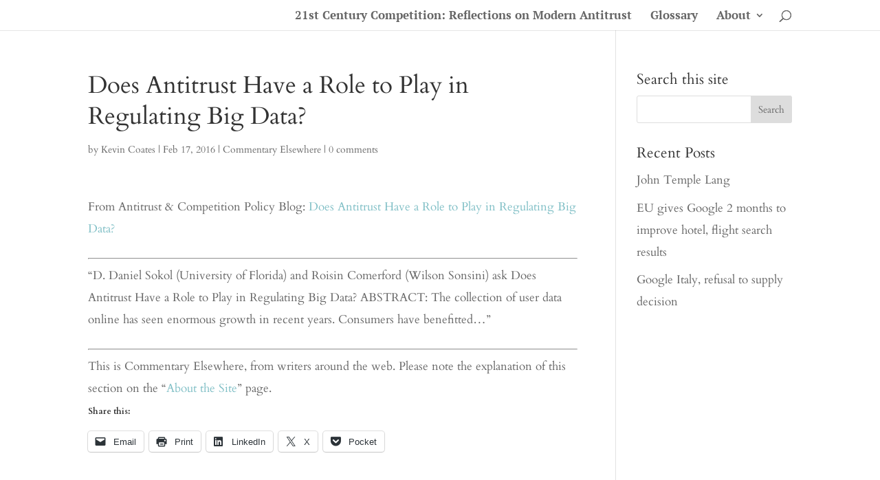

--- FILE ---
content_type: application/javascript
request_url: https://www.twentyfirstcenturycompetition.com/wp-content/plugins/side-matter/js/side-matter.js?ver=1.4
body_size: 744
content:
/*
side-matter.js
Version 1.4

Plugin: Side Matter
Author: Christopher Setzer
URI: http://wordpress.org/extend/plugins/side-matter/
License: GPLv2
*/

(function($) {

/* These variables obtain their values from the settings fields in `side-matter.php`. */
var isResponsive = side_matter.is_responsive; // If true, reposition notes on resize/zoom (boolean)
var useEffects = side_matter.use_effects; // If true, enable fade effects when positioning notes (boolean)
var noteAdjust = side_matter.note_adjust; // Distance to arbitrarily offset note position, in px (integer)
var htmlClass = side_matter.html_class; // Class to use when selecting Side Matter tags (string; default: 'side-matter')

var isResizing; // Used for resize-timeout function

function placeNotes() {
	for (n = 1, refCount = $('a.side-matter-ref').length; n <= refCount; n++) { // Iterate through notes and position each
		var ref = '#ref-' + n; // Reference anchor
		var note = '#note-' + n; // Sidenote
		var refPosition = $(ref).position().top; // Position of reference anchor
		var notePosition = $(note).position().top; // Position of sidenote
		var noteOffset = refPosition - notePosition - noteAdjust; // Get current offset between reference and note, minus noteAdjust
		var finalOffset = (noteOffset < 0) ? 0 : noteOffset; // If offset is negative, set to 0 (prevents layout problems)
		$(note).css('marginTop', finalOffset); // Position note
	}
}

$(document).ready(function() { // Loop twice to correct any misplacements on first load
	if (useEffects == 1) $('ol.' + htmlClass + '-list').css('opacity', 0); // Make notes briefly transparent
});

$(window).load(function() { // Position notes and fade in
	for (i = 1; i <= 2; i++) placeNotes(); // Run loop twice to correct initial misplacements
	if (useEffects == 1) $('ol.' + htmlClass + '-list').fadeTo(360, 1);
});

if (isResponsive == 1) {
	$(window).resize(function() { // Reposition notes on resize/zoom
		if (useEffects == 1) $('li.' + htmlClass + '-note').fadeTo(20, 0);
		var timeoutInterval = 600; // Time (in ms) to throttle the re-positioning loop, preventing script overload on resize (default: 600)
		function doneResizing() {
			for (i = 1; i <= 2; i++) placeNotes();
			if (useEffects == 1) $('li.' + htmlClass + '-note').fadeTo(360, 1);
		}
		clearTimeout(isResizing);
		isResizing = setTimeout(doneResizing, timeoutInterval);
	});
}

})(jQuery);
